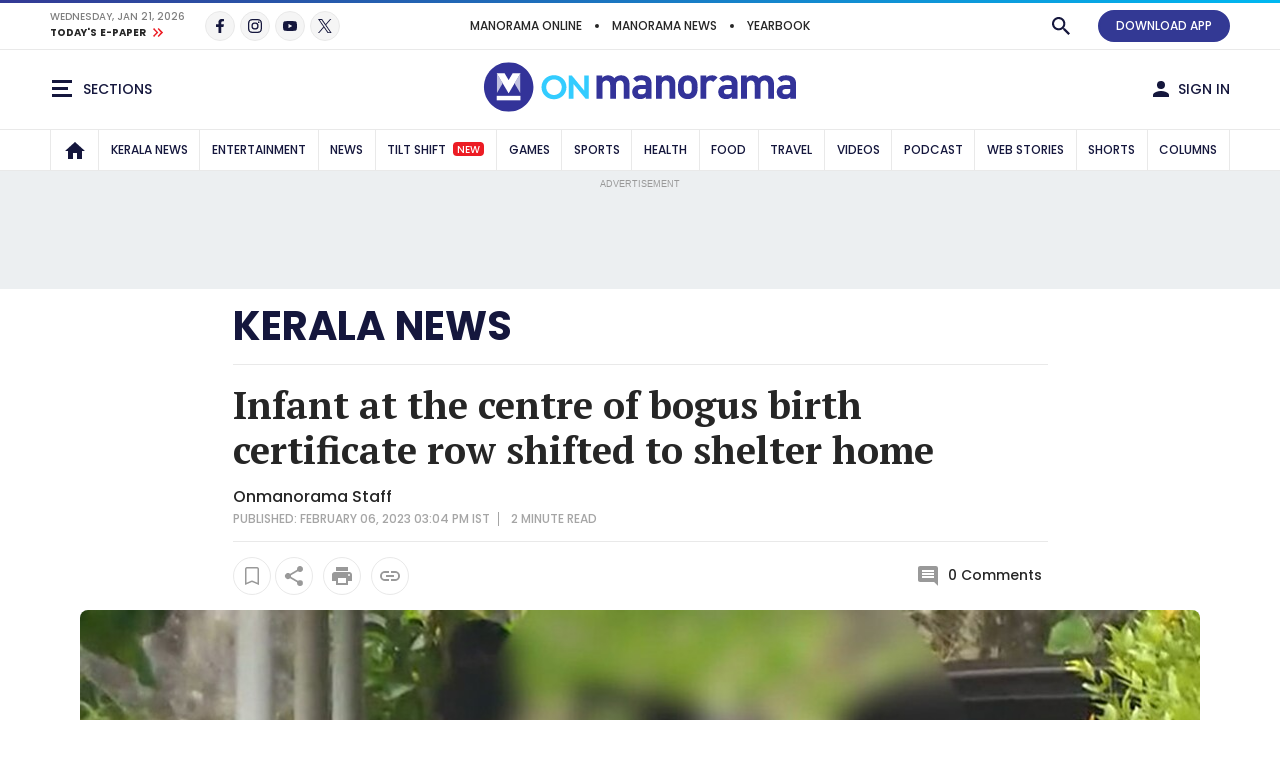

--- FILE ---
content_type: text/html; charset=utf-8
request_url: https://www.google.com/recaptcha/api2/aframe
body_size: 249
content:
<!DOCTYPE HTML><html><head><meta http-equiv="content-type" content="text/html; charset=UTF-8"></head><body><script nonce="zSwprI2WYCAFSFmyktOL6w">/** Anti-fraud and anti-abuse applications only. See google.com/recaptcha */ try{var clients={'sodar':'https://pagead2.googlesyndication.com/pagead/sodar?'};window.addEventListener("message",function(a){try{if(a.source===window.parent){var b=JSON.parse(a.data);var c=clients[b['id']];if(c){var d=document.createElement('img');d.src=c+b['params']+'&rc='+(localStorage.getItem("rc::a")?sessionStorage.getItem("rc::b"):"");window.document.body.appendChild(d);sessionStorage.setItem("rc::e",parseInt(sessionStorage.getItem("rc::e")||0)+1);localStorage.setItem("rc::h",'1769028731333');}}}catch(b){}});window.parent.postMessage("_grecaptcha_ready", "*");}catch(b){}</script></body></html>

--- FILE ---
content_type: application/javascript; charset=utf-8
request_url: https://fundingchoicesmessages.google.com/f/AGSKWxVfLP288oOmxAr7Wg5NHTfIjidc7Iw1cBS7UNXbE5OQ9Fy9gLGF2JgeigYVfHJ0ptFpi1Bxua2va0BLe2rShHYNRRzkQ23Ut-xSfZFweGbdrOmf8OmfHbhou6aWFPhiH8oZeDtX6AQ4htuiVrZq3ubRYAQX6Yz2Y_mz_4uNChbK2nkaEtE2YGk0G73T/__adview_/adservers-/adsword./adchoicesv4./adiframeanchor.
body_size: -1292
content:
window['ec16fdc6-a2cb-4e18-9b5b-a589d1f6a3c5'] = true;